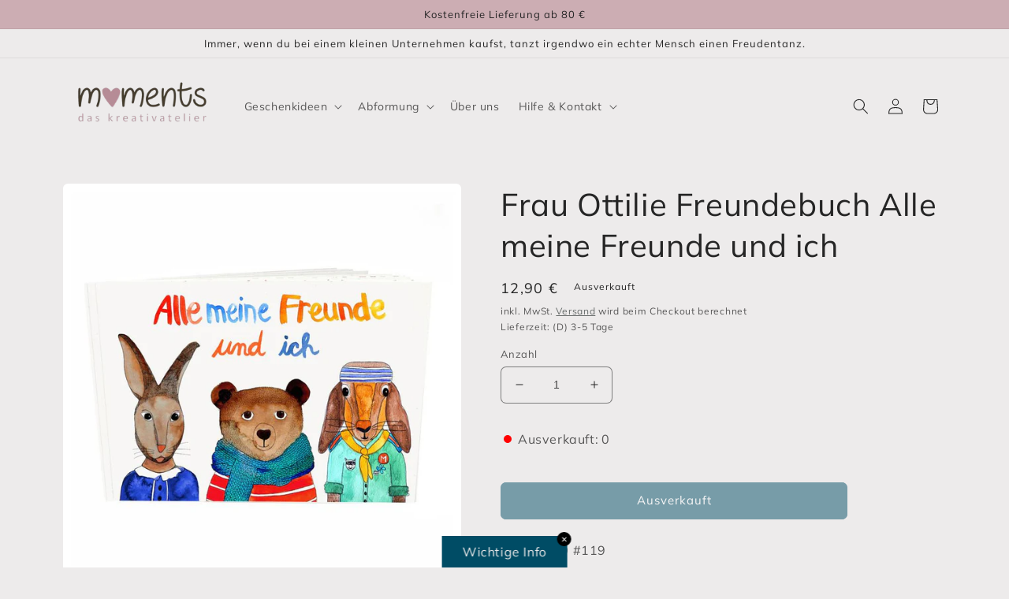

--- FILE ---
content_type: application/javascript; charset=utf-8
request_url: https://cs.complianz.io/cookie-solution/confs/js/76883921.js
body_size: -175
content:
_cmplc.csRC = { consApiKey: 'rLyuGgRwDnyqJxtXylA61SBGLMHnece0', brand: 'Complianz', publicId: 'f20d91f1-506d-48a9-8423-b1d8b443f23e', floatingGroup: false };
_cmplc.csEnabled = true;
_cmplc.csPurposes = [4,1,5];
_cmplc.cpUpd = 1768480842;
_cmplc.csFeatures = {"geolocation_setting":true,"compliance_solution_white_labeling":1,"rejection_recovery":false,"full_customization":true,"multiple_languages":true,"mobile_app_integration":false};
_cmplc.csT = null;
_cmplc.googleConsentModeV2 = true;
_cmplc.totalNumberOfProviders = 8;
